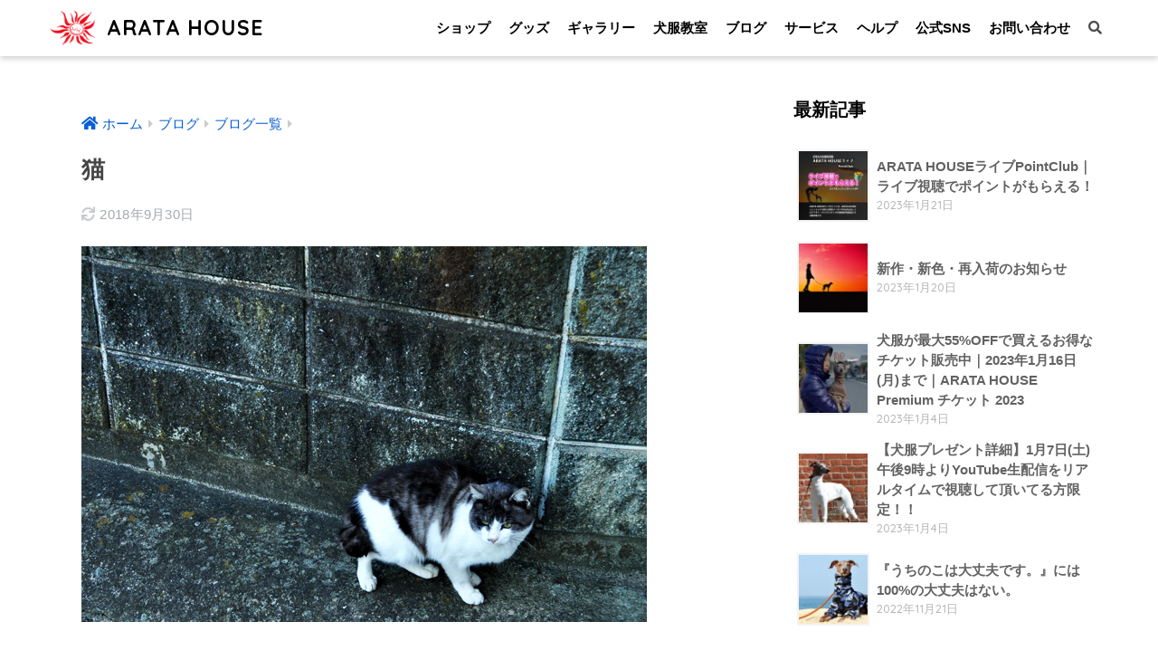

--- FILE ---
content_type: text/html; charset=UTF-8
request_url: https://aratahouse.com/11625/cat.html
body_size: 55452
content:
<!doctype html><html lang="ja"><head><meta charset="utf-8"><meta http-equiv="X-UA-Compatible" content="IE=edge"><meta name="HandheldFriendly" content="True"><meta name="MobileOptimized" content="320"><meta name="viewport" content="width=device-width, initial-scale=1, viewport-fit=cover"/><meta name="msapplication-TileColor" content="#065fd4"><meta name="theme-color" content="#065fd4"><link rel="pingback" href="https://aratahouse.com/wp/xmlrpc.php"><link media="all" href="https://aratahouse.com/wp/wp-content/cache/autoptimize/css/autoptimize_945ee081a29bd32f82495621cbef9cbe.css" rel="stylesheet"><title>猫 | ARATA HOUSE</title><meta name='robots' content='max-image-preview:large' /><link rel='dns-prefetch' href='//ajax.googleapis.com' /><link rel='dns-prefetch' href='//fonts.googleapis.com' /><link rel='dns-prefetch' href='//use.fontawesome.com' /><link rel='dns-prefetch' href='//s.w.org' /><link rel='dns-prefetch' href='//v0.wordpress.com' /><link rel='dns-prefetch' href='//jetpack.wordpress.com' /><link rel='dns-prefetch' href='//s0.wp.com' /><link rel='dns-prefetch' href='//public-api.wordpress.com' /><link rel='dns-prefetch' href='//0.gravatar.com' /><link rel='dns-prefetch' href='//1.gravatar.com' /><link rel='dns-prefetch' href='//2.gravatar.com' /><link rel='dns-prefetch' href='//i0.wp.com' /><link rel='dns-prefetch' href='//c0.wp.com' /><link rel="alternate" type="application/rss+xml" title="ARATA HOUSE &raquo; フィード" href="https://aratahouse.com/feed" /><link rel="alternate" type="application/rss+xml" title="ARATA HOUSE &raquo; コメントフィード" href="https://aratahouse.com/comments/feed" /> <script type="text/javascript">window._wpemojiSettings = {"baseUrl":"https:\/\/s.w.org\/images\/core\/emoji\/13.1.0\/72x72\/","ext":".png","svgUrl":"https:\/\/s.w.org\/images\/core\/emoji\/13.1.0\/svg\/","svgExt":".svg","source":{"concatemoji":"https:\/\/aratahouse.com\/wp\/wp-includes\/js\/wp-emoji-release.min.js?ver=5.9.12"}};
/*! This file is auto-generated */
!function(e,a,t){var n,r,o,i=a.createElement("canvas"),p=i.getContext&&i.getContext("2d");function s(e,t){var a=String.fromCharCode;p.clearRect(0,0,i.width,i.height),p.fillText(a.apply(this,e),0,0);e=i.toDataURL();return p.clearRect(0,0,i.width,i.height),p.fillText(a.apply(this,t),0,0),e===i.toDataURL()}function c(e){var t=a.createElement("script");t.src=e,t.defer=t.type="text/javascript",a.getElementsByTagName("head")[0].appendChild(t)}for(o=Array("flag","emoji"),t.supports={everything:!0,everythingExceptFlag:!0},r=0;r<o.length;r++)t.supports[o[r]]=function(e){if(!p||!p.fillText)return!1;switch(p.textBaseline="top",p.font="600 32px Arial",e){case"flag":return s([127987,65039,8205,9895,65039],[127987,65039,8203,9895,65039])?!1:!s([55356,56826,55356,56819],[55356,56826,8203,55356,56819])&&!s([55356,57332,56128,56423,56128,56418,56128,56421,56128,56430,56128,56423,56128,56447],[55356,57332,8203,56128,56423,8203,56128,56418,8203,56128,56421,8203,56128,56430,8203,56128,56423,8203,56128,56447]);case"emoji":return!s([10084,65039,8205,55357,56613],[10084,65039,8203,55357,56613])}return!1}(o[r]),t.supports.everything=t.supports.everything&&t.supports[o[r]],"flag"!==o[r]&&(t.supports.everythingExceptFlag=t.supports.everythingExceptFlag&&t.supports[o[r]]);t.supports.everythingExceptFlag=t.supports.everythingExceptFlag&&!t.supports.flag,t.DOMReady=!1,t.readyCallback=function(){t.DOMReady=!0},t.supports.everything||(n=function(){t.readyCallback()},a.addEventListener?(a.addEventListener("DOMContentLoaded",n,!1),e.addEventListener("load",n,!1)):(e.attachEvent("onload",n),a.attachEvent("onreadystatechange",function(){"complete"===a.readyState&&t.readyCallback()})),(n=t.source||{}).concatemoji?c(n.concatemoji):n.wpemoji&&n.twemoji&&(c(n.twemoji),c(n.wpemoji)))}(window,document,window._wpemojiSettings);</script> <link rel='stylesheet' id='sng-googlefonts-css'  href='https://fonts.googleapis.com/css?family=Quicksand%3A500%2C700&#038;display=swap' type='text/css' media='all' /><link rel='stylesheet' id='sng-fontawesome-css'  href='https://use.fontawesome.com/releases/v5.11.2/css/all.css' type='text/css' media='all' /><link rel='stylesheet' id='pz-linkcard-css-css'  href='//aratahouse.com/wp/wp-content/uploads/pz-linkcard/style/style.min.css' type='text/css' media='all' /><link rel='stylesheet' id='dashicons-css'  href='https://aratahouse.com/wp/wp-includes/css/dashicons.min.css?ver=5.9.12' type='text/css' media='all' /> <script type='text/javascript' src='https://ajax.googleapis.com/ajax/libs/jquery/3.5.1/jquery.min.js' id='jquery-js'></script> <link rel="https://api.w.org/" href="https://aratahouse.com/wp-json/" /><link rel="alternate" type="application/json" href="https://aratahouse.com/wp-json/wp/v2/posts/11625" /><link rel="EditURI" type="application/rsd+xml" title="RSD" href="https://aratahouse.com/wp/xmlrpc.php?rsd" /><link rel="canonical" href="https://aratahouse.com/11625/cat.html" /><link rel='shortlink' href='https://wp.me/s43syq-cat' /><link rel="alternate" type="application/json+oembed" href="https://aratahouse.com/wp-json/oembed/1.0/embed?url=https%3A%2F%2Faratahouse.com%2F11625%2Fcat.html" /><link rel="alternate" type="text/xml+oembed" href="https://aratahouse.com/wp-json/oembed/1.0/embed?url=https%3A%2F%2Faratahouse.com%2F11625%2Fcat.html&#038;format=xml" /><meta property="og:title" content="猫" /><meta property="og:description" content="&nbsp; この日のできごと。 &nbsp; 漁港にさしかかる手前で１匹の猫に出会った。 &nbsp; 淡路島の夕焼け空の下を散歩すると   時刻は午後16:00を少しまわったころ   前日までの雨が上がり、綺麗な夕焼 ... " /><meta property="og:type" content="article" /><meta property="og:url" content="https://aratahouse.com/11625/cat.html" /><meta property="og:image" content="https://i0.wp.com/aratahouse.com/wp/wp-content/uploads/2015/12/s1.jpg?fit=625%2C625&#038;ssl=1" /><meta name="thumbnail" content="https://i0.wp.com/aratahouse.com/wp/wp-content/uploads/2015/12/s1.jpg?fit=625%2C625&#038;ssl=1" /><meta property="og:site_name" content="ARATA HOUSE" /><meta name="twitter:card" content="summary_large_image" />  <script data-ad-client="ca-pub-5333736302810085" async src="https://pagead2.googlesyndication.com/pagead/js/adsbygoogle.js"></script> <script async src="https://www.googletagmanager.com/gtag/js?id=UA-45567407-1"></script> <script>window.dataLayer = window.dataLayer || [];
  function gtag(){dataLayer.push(arguments);}
  gtag('js', new Date());
  gtag('config', 'UA-45567407-1');</script> <script>document.documentElement.classList.add(
					'jetpack-lazy-images-js-enabled'
				);</script> <link rel="icon" href="https://i0.wp.com/aratahouse.com/wp/wp-content/uploads/2018/10/cropped-dc041afbf7abde49839cc23713368a98-1.png?fit=32%2C32&#038;ssl=1" sizes="32x32" /><link rel="icon" href="https://i0.wp.com/aratahouse.com/wp/wp-content/uploads/2018/10/cropped-dc041afbf7abde49839cc23713368a98-1.png?fit=192%2C192&#038;ssl=1" sizes="192x192" /><link rel="apple-touch-icon" href="https://i0.wp.com/aratahouse.com/wp/wp-content/uploads/2018/10/cropped-dc041afbf7abde49839cc23713368a98-1.png?fit=180%2C180&#038;ssl=1" /><meta name="msapplication-TileImage" content="https://i0.wp.com/aratahouse.com/wp/wp-content/uploads/2018/10/cropped-dc041afbf7abde49839cc23713368a98-1.png?fit=270%2C270&#038;ssl=1" /></head><body class="post-template-default single single-post postid-11625 single-format-standard custom-background fa5"> <svg xmlns="http://www.w3.org/2000/svg" viewBox="0 0 0 0" width="0" height="0" focusable="false" role="none" style="visibility: hidden; position: absolute; left: -9999px; overflow: hidden;" ><defs><filter id="wp-duotone-dark-grayscale"><feColorMatrix color-interpolation-filters="sRGB" type="matrix" values=" .299 .587 .114 0 0 .299 .587 .114 0 0 .299 .587 .114 0 0 .299 .587 .114 0 0 " /><feComponentTransfer color-interpolation-filters="sRGB" ><feFuncR type="table" tableValues="0 0.498039215686" /><feFuncG type="table" tableValues="0 0.498039215686" /><feFuncB type="table" tableValues="0 0.498039215686" /><feFuncA type="table" tableValues="1 1" /></feComponentTransfer><feComposite in2="SourceGraphic" operator="in" /></filter></defs></svg><svg xmlns="http://www.w3.org/2000/svg" viewBox="0 0 0 0" width="0" height="0" focusable="false" role="none" style="visibility: hidden; position: absolute; left: -9999px; overflow: hidden;" ><defs><filter id="wp-duotone-grayscale"><feColorMatrix color-interpolation-filters="sRGB" type="matrix" values=" .299 .587 .114 0 0 .299 .587 .114 0 0 .299 .587 .114 0 0 .299 .587 .114 0 0 " /><feComponentTransfer color-interpolation-filters="sRGB" ><feFuncR type="table" tableValues="0 1" /><feFuncG type="table" tableValues="0 1" /><feFuncB type="table" tableValues="0 1" /><feFuncA type="table" tableValues="1 1" /></feComponentTransfer><feComposite in2="SourceGraphic" operator="in" /></filter></defs></svg><svg xmlns="http://www.w3.org/2000/svg" viewBox="0 0 0 0" width="0" height="0" focusable="false" role="none" style="visibility: hidden; position: absolute; left: -9999px; overflow: hidden;" ><defs><filter id="wp-duotone-purple-yellow"><feColorMatrix color-interpolation-filters="sRGB" type="matrix" values=" .299 .587 .114 0 0 .299 .587 .114 0 0 .299 .587 .114 0 0 .299 .587 .114 0 0 " /><feComponentTransfer color-interpolation-filters="sRGB" ><feFuncR type="table" tableValues="0.549019607843 0.988235294118" /><feFuncG type="table" tableValues="0 1" /><feFuncB type="table" tableValues="0.717647058824 0.254901960784" /><feFuncA type="table" tableValues="1 1" /></feComponentTransfer><feComposite in2="SourceGraphic" operator="in" /></filter></defs></svg><svg xmlns="http://www.w3.org/2000/svg" viewBox="0 0 0 0" width="0" height="0" focusable="false" role="none" style="visibility: hidden; position: absolute; left: -9999px; overflow: hidden;" ><defs><filter id="wp-duotone-blue-red"><feColorMatrix color-interpolation-filters="sRGB" type="matrix" values=" .299 .587 .114 0 0 .299 .587 .114 0 0 .299 .587 .114 0 0 .299 .587 .114 0 0 " /><feComponentTransfer color-interpolation-filters="sRGB" ><feFuncR type="table" tableValues="0 1" /><feFuncG type="table" tableValues="0 0.278431372549" /><feFuncB type="table" tableValues="0.592156862745 0.278431372549" /><feFuncA type="table" tableValues="1 1" /></feComponentTransfer><feComposite in2="SourceGraphic" operator="in" /></filter></defs></svg><svg xmlns="http://www.w3.org/2000/svg" viewBox="0 0 0 0" width="0" height="0" focusable="false" role="none" style="visibility: hidden; position: absolute; left: -9999px; overflow: hidden;" ><defs><filter id="wp-duotone-midnight"><feColorMatrix color-interpolation-filters="sRGB" type="matrix" values=" .299 .587 .114 0 0 .299 .587 .114 0 0 .299 .587 .114 0 0 .299 .587 .114 0 0 " /><feComponentTransfer color-interpolation-filters="sRGB" ><feFuncR type="table" tableValues="0 0" /><feFuncG type="table" tableValues="0 0.647058823529" /><feFuncB type="table" tableValues="0 1" /><feFuncA type="table" tableValues="1 1" /></feComponentTransfer><feComposite in2="SourceGraphic" operator="in" /></filter></defs></svg><svg xmlns="http://www.w3.org/2000/svg" viewBox="0 0 0 0" width="0" height="0" focusable="false" role="none" style="visibility: hidden; position: absolute; left: -9999px; overflow: hidden;" ><defs><filter id="wp-duotone-magenta-yellow"><feColorMatrix color-interpolation-filters="sRGB" type="matrix" values=" .299 .587 .114 0 0 .299 .587 .114 0 0 .299 .587 .114 0 0 .299 .587 .114 0 0 " /><feComponentTransfer color-interpolation-filters="sRGB" ><feFuncR type="table" tableValues="0.780392156863 1" /><feFuncG type="table" tableValues="0 0.949019607843" /><feFuncB type="table" tableValues="0.352941176471 0.470588235294" /><feFuncA type="table" tableValues="1 1" /></feComponentTransfer><feComposite in2="SourceGraphic" operator="in" /></filter></defs></svg><svg xmlns="http://www.w3.org/2000/svg" viewBox="0 0 0 0" width="0" height="0" focusable="false" role="none" style="visibility: hidden; position: absolute; left: -9999px; overflow: hidden;" ><defs><filter id="wp-duotone-purple-green"><feColorMatrix color-interpolation-filters="sRGB" type="matrix" values=" .299 .587 .114 0 0 .299 .587 .114 0 0 .299 .587 .114 0 0 .299 .587 .114 0 0 " /><feComponentTransfer color-interpolation-filters="sRGB" ><feFuncR type="table" tableValues="0.650980392157 0.403921568627" /><feFuncG type="table" tableValues="0 1" /><feFuncB type="table" tableValues="0.447058823529 0.4" /><feFuncA type="table" tableValues="1 1" /></feComponentTransfer><feComposite in2="SourceGraphic" operator="in" /></filter></defs></svg><svg xmlns="http://www.w3.org/2000/svg" viewBox="0 0 0 0" width="0" height="0" focusable="false" role="none" style="visibility: hidden; position: absolute; left: -9999px; overflow: hidden;" ><defs><filter id="wp-duotone-blue-orange"><feColorMatrix color-interpolation-filters="sRGB" type="matrix" values=" .299 .587 .114 0 0 .299 .587 .114 0 0 .299 .587 .114 0 0 .299 .587 .114 0 0 " /><feComponentTransfer color-interpolation-filters="sRGB" ><feFuncR type="table" tableValues="0.0980392156863 1" /><feFuncG type="table" tableValues="0 0.662745098039" /><feFuncB type="table" tableValues="0.847058823529 0.419607843137" /><feFuncA type="table" tableValues="1 1" /></feComponentTransfer><feComposite in2="SourceGraphic" operator="in" /></filter></defs></svg> <script type="text/javascript" id="bbp-swap-no-js-body-class">document.body.className = document.body.className.replace( 'bbp-no-js', 'bbp-js' );</script> <div id="container"><header class="header"><div id="inner-header" class="wrap cf"><div id="logo" class="header-logo h1 dfont"> <a href="https://aratahouse.com" class="header-logo__link"> <img src="https://aratahouse.com/wp/wp-content/uploads/2018/10/dc041afbf7abde49839cc23713368a98.png" alt="ARATA HOUSE" width="512" height="512" class="header-logo__img"> ARATA HOUSE </a></div><div class="header-search"> <input type="checkbox" class="header-search__input" id="header-search-input" onclick="document.querySelector('.header-search__modal .searchform__input').focus()"> <label class="header-search__close" for="header-search-input"></label><div class="header-search__modal"><form role="search" method="get" class="searchform" action="https://aratahouse.com/"><div> <input type="search" class="searchform__input" name="s" value="" placeholder="検索" /> <button type="submit" class="searchform__submit" aria-label="検索"><i class="fas fa-search" aria-hidden="true"></i></button></div></form></div></div><nav class="desktop-nav clearfix"><ul id="menu-%e3%83%a1%e3%82%a4%e3%83%b3%e3%83%a1%e3%83%8b%e3%83%a5%e3%83%bc" class="menu"><li id="menu-item-19847" class="menu-item menu-item-type-custom menu-item-object-custom menu-item-19847"><a href="http://shopping.aratahouse.com/">ショップ</a></li><li id="menu-item-41145" class="menu-item menu-item-type-custom menu-item-object-custom menu-item-41145"><a target="_blank" rel="noopener" href="https://suzuri.jp/aratahouse">グッズ</a></li><li id="menu-item-32882" class="menu-item menu-item-type-post_type menu-item-object-page menu-item-32882"><a href="https://aratahouse.com/dog-gallery">ギャラリー</a></li><li id="menu-item-29736" class="menu-item menu-item-type-post_type menu-item-object-page menu-item-29736"><a href="https://aratahouse.com/dog-clothes-handmade-classroom-how-to-make-dog-clothes-aratahouse-sewing-machine">犬服教室</a></li><li id="menu-item-23354" class="menu-item menu-item-type-taxonomy menu-item-object-category current-post-ancestor menu-item-23354"><a href="https://aratahouse.com/category/blog">ブログ</a></li><li id="menu-item-23794" class="menu-item menu-item-type-post_type menu-item-object-page menu-item-23794"><a href="https://aratahouse.com/job-request">サービス</a></li><li id="menu-item-23248" class="menu-item menu-item-type-post_type menu-item-object-post menu-item-23248"><a href="https://aratahouse.com/5600/inufuku-guide.html">ヘルプ</a></li><li id="menu-item-40249" class="menu-item menu-item-type-post_type menu-item-object-page menu-item-40249"><a href="https://aratahouse.com/aratahouse-official-sns">公式SNS</a></li><li id="menu-item-34855" class="menu-item menu-item-type-post_type menu-item-object-post menu-item-34855"><a href="https://aratahouse.com/17198/contact-qa.html">お問い合わせ</a></li><li id="menu-item-23557" class="menu-item menu-item-type-custom menu-item-object-custom menu-item-23557"><a href="#sng_search"><label for="header-search-input"><i class="fa fa-search"></i></label></a></li></ul></nav></div></header><div id="content"><div id="inner-content" class="wrap cf"><main id="main" class="m-all t-2of3 d-5of7 cf"><article id="entry" class="cf post-11625 post type-post status-publish format-standard has-post-thumbnail category-blog-list tag-37 tag-39 tag-40 tag-155 tag-160 tag-223 tag-244 tag-247 tag-445 tag-672 tag-773 tag-851 tag-972 tag-976 tag-1027 tag-1075"><header class="article-header entry-header"><nav id="breadcrumb" class="breadcrumb"><ul itemscope itemtype="http://schema.org/BreadcrumbList"><li itemprop="itemListElement" itemscope itemtype="http://schema.org/ListItem"><a href="https://aratahouse.com" itemprop="item"><span itemprop="name">ホーム</span></a><meta itemprop="position" content="1" /></li><li itemprop="itemListElement" itemscope itemtype="http://schema.org/ListItem"><a href="https://aratahouse.com/category/blog" itemprop="item"><span itemprop="name">ブログ</span></a><meta itemprop="position" content="2" /></li><li itemprop="itemListElement" itemscope itemtype="http://schema.org/ListItem"><a href="https://aratahouse.com/category/blog/blog-list" itemprop="item"><span itemprop="name">ブログ一覧</span></a><meta itemprop="position" content="3" /></li></ul></nav><h1 class="entry-title single-title">猫</h1><div class="entry-meta vcard"> <time class="updated entry-time" datetime="2015-12-03T20:23:25+09:00">2018年9月30日</time></div></header><section class="entry-content cf"><p><img class="lazy alignnone size-full wp-image-11632" data-src="https://aratahouse.com/wp/wp-content/uploads/2015/12/013.jpg" alt="猫" width="625" height="415" /><noscript><img class="alignnone size-full wp-image-11632 jetpack-lazy-image" src="https://i0.wp.com/aratahouse.com/wp/wp-content/uploads/2015/12/013.jpg?resize=625%2C415&#038;ssl=1" alt="猫" width="625" height="415" data-recalc-dims="1" data-lazy-src="https://i0.wp.com/aratahouse.com/wp/wp-content/uploads/2015/12/013.jpg?resize=625%2C415&amp;is-pending-load=1#038;ssl=1" srcset="[data-uri]"><noscript><img data-lazy-fallback="1" class="alignnone size-full wp-image-11632" src="https://i0.wp.com/aratahouse.com/wp/wp-content/uploads/2015/12/013.jpg?resize=625%2C415&#038;ssl=1" alt="猫" width="625" height="415" data-recalc-dims="1"  /></noscript></noscript></p><p>&nbsp;</p><div id="ez-toc-container" class="ez-toc-v2_0_80 counter-hierarchy ez-toc-counter ez-toc-transparent ez-toc-container-direction"><div class="ez-toc-title-container"><p class="ez-toc-title" style="cursor:inherit">目次</p> <span class="ez-toc-title-toggle"></span></div><nav><ul class='ez-toc-list ez-toc-list-level-1 ' ><li class='ez-toc-page-1 ez-toc-heading-level-2'><a class="ez-toc-link ez-toc-heading-1" href="#%E3%81%93%E3%81%AE%E6%97%A5%E3%81%AE%E3%81%A7%E3%81%8D%E3%81%94%E3%81%A8%E3%80%82" >この日のできごと。</a></li><li class='ez-toc-page-1 ez-toc-heading-level-2'><a class="ez-toc-link ez-toc-heading-2" href="#%E6%B7%A1%E8%B7%AF%E5%B3%B6%E3%81%AE%E5%A4%95%E7%84%BC%E3%81%91%E7%A9%BA%E3%81%AE%E4%B8%8B%E3%82%92%E6%95%A3%E6%AD%A9%E3%81%99%E3%82%8B%E3%81%A8" >淡路島の夕焼け空の下を散歩すると</a></li><li class='ez-toc-page-1 ez-toc-heading-level-2'><a class="ez-toc-link ez-toc-heading-3" href="#%E6%B7%A1%E8%B7%AF%E5%B3%B6%E3%81%AE%E7%94%BA%E3%82%92%E6%95%A3%E6%AD%A9%E4%B8%AD%E3%80%81%E4%BD%95%E3%82%84%E3%82%89%E4%B8%8D%E7%A9%8F%E3%81%AA%E6%B0%97%E9%85%8D%E3%82%92%E6%84%9F%E3%81%98%E3%81%9F%E3%81%AE%E3%81%A7%E6%8C%AF%E3%82%8A%E8%BF%94%E3%81%A3%E3%81%A6%E3%81%BF%E3%82%8B%E3%81%A8%EF%BC%81%EF%BC%81" >淡路島の町を散歩中、何やら不穏な気配を感じたので振り返ってみると！！</a></li></ul></nav></div><h2><span class="ez-toc-section" id="%E3%81%93%E3%81%AE%E6%97%A5%E3%81%AE%E3%81%A7%E3%81%8D%E3%81%94%E3%81%A8%E3%80%82"></span>この日のできごと。<span class="ez-toc-section-end"></span></h2><p>&nbsp;</p><p>漁港にさしかかる手前で１匹の猫に出会った。</p><p>&nbsp;</p><h2 class="entry-title"><span class="ez-toc-section" id="%E6%B7%A1%E8%B7%AF%E5%B3%B6%E3%81%AE%E5%A4%95%E7%84%BC%E3%81%91%E7%A9%BA%E3%81%AE%E4%B8%8B%E3%82%92%E6%95%A3%E6%AD%A9%E3%81%99%E3%82%8B%E3%81%A8"></span><a href="https://aratahouse.com/11557/awajishima-sunset-walk.html" rel="bookmark">淡路島の夕焼け空の下を散歩すると</a><span class="ez-toc-section-end"></span></h2><div class="entry-summary"><a href="https://aratahouse.com/11557/awajishima-sunset-walk.html"><img loading="lazy" class="lazy alignleft tfe wp-post-image" data-src="https://aratahouse.com/wp/wp-content/uploads/2015/12/20151130-B-300x300.jpg" alt="淡路島の夕焼け空の下を散歩すると" width="150" height="150" /><noscript><img class="alignleft tfe wp-post-image jetpack-lazy-image" src="https://i0.wp.com/aratahouse.com/wp/wp-content/uploads/2015/12/20151130-B.jpg?resize=150%2C150&#038;ssl=1" alt="淡路島の夕焼け空の下を散歩すると" width="150" height="150" data-recalc-dims="1" data-lazy-src="https://i0.wp.com/aratahouse.com/wp/wp-content/uploads/2015/12/20151130-B.jpg?resize=150%2C150&amp;is-pending-load=1#038;ssl=1" srcset="[data-uri]"><noscript><img data-lazy-fallback="1" loading="lazy" class="alignleft tfe wp-post-image" src="https://i0.wp.com/aratahouse.com/wp/wp-content/uploads/2015/12/20151130-B.jpg?resize=150%2C150&#038;ssl=1" alt="淡路島の夕焼け空の下を散歩すると" width="150" height="150" data-recalc-dims="1"  /></noscript></noscript></a></p><p>  時刻は午後16:00を少しまわったころ   前日までの雨が上がり、綺麗な夕焼けが見れそうな予感。防波堤を歩き、砂浜をめざす。     夕暮れの中   海鳥が羽を休めて ・・・ <a class="more" href="https://aratahouse.com/11557/awajishima-sunset-walk.html">[続きを読む]</a></p></div><p>&nbsp;</p><p>&nbsp;</p><p>&nbsp;</p><p>&nbsp;</p><p><img loading="lazy" class="lazy alignnone size-full wp-image-11631" data-src="https://aratahouse.com/wp/wp-content/uploads/2015/12/022.jpg" alt="猫" width="625" height="415" /><noscript><img class="alignnone size-full wp-image-11631 jetpack-lazy-image" src="https://i0.wp.com/aratahouse.com/wp/wp-content/uploads/2015/12/022.jpg?resize=625%2C415&#038;ssl=1" alt="猫" width="625" height="415" data-recalc-dims="1" data-lazy-src="https://i0.wp.com/aratahouse.com/wp/wp-content/uploads/2015/12/022.jpg?resize=625%2C415&amp;is-pending-load=1#038;ssl=1" srcset="[data-uri]"><noscript><img data-lazy-fallback="1" loading="lazy" class="alignnone size-full wp-image-11631" src="https://i0.wp.com/aratahouse.com/wp/wp-content/uploads/2015/12/022.jpg?resize=625%2C415&#038;ssl=1" alt="猫" width="625" height="415" data-recalc-dims="1"  /></noscript></noscript></p><p>&nbsp;</p><p>怯えてるのかとおもいきや。</p><p>&nbsp;</p><p><img loading="lazy" class="lazy alignnone size-full wp-image-11630" data-src="https://aratahouse.com/wp/wp-content/uploads/2015/12/033.jpg" alt="猫" width="625" height="415" /><noscript><img class="alignnone size-full wp-image-11630 jetpack-lazy-image" src="https://i0.wp.com/aratahouse.com/wp/wp-content/uploads/2015/12/033.jpg?resize=625%2C415&#038;ssl=1" alt="猫" width="625" height="415" data-recalc-dims="1" data-lazy-src="https://i0.wp.com/aratahouse.com/wp/wp-content/uploads/2015/12/033.jpg?resize=625%2C415&amp;is-pending-load=1#038;ssl=1" srcset="[data-uri]"><noscript><img data-lazy-fallback="1" loading="lazy" class="alignnone size-full wp-image-11630" src="https://i0.wp.com/aratahouse.com/wp/wp-content/uploads/2015/12/033.jpg?resize=625%2C415&#038;ssl=1" alt="猫" width="625" height="415" data-recalc-dims="1"  /></noscript></noscript></p><p>&nbsp;</p><p>近づいてくる、猫。</p><p>&nbsp;</p><p><img loading="lazy" class="lazy alignnone size-full wp-image-11629" data-src="https://aratahouse.com/wp/wp-content/uploads/2015/12/042.jpg" alt="猫" width="625" height="415" /><noscript><img class="alignnone size-full wp-image-11629 jetpack-lazy-image" src="https://i0.wp.com/aratahouse.com/wp/wp-content/uploads/2015/12/042.jpg?resize=625%2C415&#038;ssl=1" alt="猫" width="625" height="415" data-recalc-dims="1" data-lazy-src="https://i0.wp.com/aratahouse.com/wp/wp-content/uploads/2015/12/042.jpg?resize=625%2C415&amp;is-pending-load=1#038;ssl=1" srcset="[data-uri]"><noscript><img data-lazy-fallback="1" loading="lazy" class="alignnone size-full wp-image-11629" src="https://i0.wp.com/aratahouse.com/wp/wp-content/uploads/2015/12/042.jpg?resize=625%2C415&#038;ssl=1" alt="猫" width="625" height="415" data-recalc-dims="1"  /></noscript></noscript></p><p>&nbsp;</p><p>この距離15cm。。。</p><p>&nbsp;</p><p><img loading="lazy" class="lazy alignnone size-full wp-image-11628" data-src="https://aratahouse.com/wp/wp-content/uploads/2015/12/051.jpg" alt="猫" width="625" height="415" /><noscript><img class="alignnone size-full wp-image-11628 jetpack-lazy-image" src="https://i0.wp.com/aratahouse.com/wp/wp-content/uploads/2015/12/051.jpg?resize=625%2C415&#038;ssl=1" alt="猫" width="625" height="415" data-recalc-dims="1" data-lazy-src="https://i0.wp.com/aratahouse.com/wp/wp-content/uploads/2015/12/051.jpg?resize=625%2C415&amp;is-pending-load=1#038;ssl=1" srcset="[data-uri]"><noscript><img data-lazy-fallback="1" loading="lazy" class="alignnone size-full wp-image-11628" src="https://i0.wp.com/aratahouse.com/wp/wp-content/uploads/2015/12/051.jpg?resize=625%2C415&#038;ssl=1" alt="猫" width="625" height="415" data-recalc-dims="1"  /></noscript></noscript></p><p>&nbsp;</p><p>なんか言ってる。</p><p>&nbsp;</p><p><img loading="lazy" class="lazy alignnone size-full wp-image-11627" data-src="https://aratahouse.com/wp/wp-content/uploads/2015/12/061.jpg" alt="猫" width="625" height="415" /><noscript><img class="alignnone size-full wp-image-11627 jetpack-lazy-image" src="https://i0.wp.com/aratahouse.com/wp/wp-content/uploads/2015/12/061.jpg?resize=625%2C415&#038;ssl=1" alt="猫" width="625" height="415" data-recalc-dims="1" data-lazy-src="https://i0.wp.com/aratahouse.com/wp/wp-content/uploads/2015/12/061.jpg?resize=625%2C415&amp;is-pending-load=1#038;ssl=1" srcset="[data-uri]"><noscript><img data-lazy-fallback="1" loading="lazy" class="alignnone size-full wp-image-11627" src="https://i0.wp.com/aratahouse.com/wp/wp-content/uploads/2015/12/061.jpg?resize=625%2C415&#038;ssl=1" alt="猫" width="625" height="415" data-recalc-dims="1"  /></noscript></noscript></p><p>&nbsp;</p><p>淡路島の漁港で暮らす猫。うん！ぶさいくだね。</p><p>&nbsp;</p><p>そう言えば、この時の猫かな？ちょっと違うかな？</p><p>&nbsp;</p><h2 class="entry-title"><span class="ez-toc-section" id="%E6%B7%A1%E8%B7%AF%E5%B3%B6%E3%81%AE%E7%94%BA%E3%82%92%E6%95%A3%E6%AD%A9%E4%B8%AD%E3%80%81%E4%BD%95%E3%82%84%E3%82%89%E4%B8%8D%E7%A9%8F%E3%81%AA%E6%B0%97%E9%85%8D%E3%82%92%E6%84%9F%E3%81%98%E3%81%9F%E3%81%AE%E3%81%A7%E6%8C%AF%E3%82%8A%E8%BF%94%E3%81%A3%E3%81%A6%E3%81%BF%E3%82%8B%E3%81%A8%EF%BC%81%EF%BC%81"></span><a href="https://aratahouse.com/7792/awajishima-town-walk.html" rel="bookmark">淡路島の町を散歩中、何やら不穏な気配を感じたので振り返ってみると！！</a><span class="ez-toc-section-end"></span></h2><div class="entry-summary"><a href="https://aratahouse.com/7792/awajishima-town-walk.html"><img loading="lazy" class="lazy alignleft tfe wp-post-image" data-src="https://aratahouse.com/wp/wp-content/uploads/2015/02/s-300x300.jpg" alt="淡路島の町を散歩中、何やら不穏な気配を感じたので振り返ってみると！！" width="150" height="150" /><noscript><img class="alignleft tfe wp-post-image jetpack-lazy-image" src="https://i0.wp.com/aratahouse.com/wp/wp-content/uploads/2015/02/s.jpg?resize=150%2C150&#038;ssl=1" alt="淡路島の町を散歩中、何やら不穏な気配を感じたので振り返ってみると！！" width="150" height="150" data-recalc-dims="1" data-lazy-src="https://i0.wp.com/aratahouse.com/wp/wp-content/uploads/2015/02/s.jpg?resize=150%2C150&amp;is-pending-load=1#038;ssl=1" srcset="[data-uri]"><noscript><img data-lazy-fallback="1" loading="lazy" class="alignleft tfe wp-post-image" src="https://i0.wp.com/aratahouse.com/wp/wp-content/uploads/2015/02/s.jpg?resize=150%2C150&#038;ssl=1" alt="淡路島の町を散歩中、何やら不穏な気配を感じたので振り返ってみると！！" width="150" height="150" data-recalc-dims="1"  /></noscript></noscript></a></p><p>  いつものように、近所を散歩。   カモメは海から山に向かって川を気持ち良さそうに飛び。     その川沿いをイタグレＢ！は歩く。俺も歩く、よっちゃんも歩く。   好き ・・・ <a class="more" href="https://aratahouse.com/7792/awajishima-town-walk.html">[続きを読む]</a></p></div><p>&nbsp;</p><p>&nbsp;</p><p>&nbsp;</p></section><div id="entry-footer-wrapper"></div><div id="comments"></div><script type="application/ld+json">{"@context":"http://schema.org","@type":"Article","mainEntityOfPage":"https://aratahouse.com/11625/cat.html","headline":"猫","image":{"@type":"ImageObject","url":"https://i0.wp.com/aratahouse.com/wp/wp-content/uploads/2015/12/s1.jpg?fit=625%2C625&ssl=1","width":625,"height":625},"datePublished":"2015-12-03T20:23:25+0900","dateModified":"2018-09-30T16:52:35+0900","author":{"@type":"Person","name":"ARATA HOUSE","url":"http://aratahouse.com/"},"publisher":{"@type":"Organization","name":"ARATA HOUSE","logo":{"@type":"ImageObject","url":"http://aratahouse.com/wp/wp-content/uploads/2018/10/dc041afbf7abde49839cc23713368a98.png"}},"description":"&nbsp; この日のできごと。 &nbsp; 漁港にさしかかる手前で１匹の猫に出会った。 &nbsp; 淡路島の夕焼け空の下を散歩すると   時刻は午後16:00を少しまわったころ   前日までの雨が上がり、綺麗な夕焼 ... "}</script> </article></main><div id="sidebar1" class="sidebar m-all t-1of3 d-2of7 last-col cf" role="complementary"><aside class="insidesp"><div id="notfix" class="normal-sidebar"><div id="recent-posts-3" class="widget widget_recent_entries"><h4 class="widgettitle dfont has-fa-before">最新記事</h4><ul class="my-widget"><li> <a href="https://aratahouse.com/39927/arata-house-live-pointclub.html"><figure class="my-widget__img"> <img width="160" height="160" src="https://i0.wp.com/aratahouse.com/wp/wp-content/uploads/2023/01/362967e84f44a5e524c5e7b5d72c9621.jpg?resize=160%2C160&#038;ssl=1" alt="ARATA HOUSEライブPointClub｜ライブ視聴でポイントがもらえる！" loading="lazy"></figure><div class="my-widget__text">ARATA HOUSEライブPointClub｜ライブ視聴でポイントがもらえる！ <span class="post-date dfont">2023年1月21日</span></div> </a></li><li> <a href="https://aratahouse.com/39842/notice-of-new-arrivals-new-colors-and-restocking.html"><figure class="my-widget__img"> <img width="160" height="160" src="https://i0.wp.com/aratahouse.com/wp/wp-content/uploads/2023/01/274093929_251345917155396_3170030060114127059_n.jpg?resize=160%2C160&#038;ssl=1" alt="新作・新色・再入荷のお知らせ" loading="lazy"></figure><div class="my-widget__text">新作・新色・再入荷のお知らせ <span class="post-date dfont">2023年1月20日</span></div> </a></li><li> <a href="https://aratahouse.com/39429/arata-house-premium-ticket-2023.html"><figure class="my-widget__img"> <img width="160" height="160" src="https://i0.wp.com/aratahouse.com/wp/wp-content/uploads/2023/01/ARATA-HOUSE-Thanks-Ticket-2023-2.jpg?resize=160%2C160&#038;ssl=1" alt="犬服が最大55%OFFで買えるお得なチケット販売中｜2023年1月16日(月)まで｜ARATA HOUSE Premium チケット 2023" loading="lazy"></figure><div class="my-widget__text">犬服が最大55%OFFで買えるお得なチケット販売中｜2023年1月16日(月)まで｜ARATA HOUSE Premium チケット 2023 <span class="post-date dfont">2023年1月4日</span></div> </a></li><li> <a href="https://aratahouse.com/39408/dog-clothes-gift-details.html"><figure class="my-widget__img"> <img width="160" height="160" src="https://i0.wp.com/aratahouse.com/wp/wp-content/uploads/2019/11/ah0204-03.jpg?resize=160%2C160&#038;ssl=1" alt="【犬服プレゼント詳細】1月7日(土)午後9時よりYouTube生配信をリアルタイムで視聴して頂いてる方限定！！" loading="lazy"></figure><div class="my-widget__text">【犬服プレゼント詳細】1月7日(土)午後9時よりYouTube生配信をリアルタイムで視聴して頂いてる方限定！！ <span class="post-date dfont">2023年1月4日</span></div> </a></li><li> <a href="https://aratahouse.com/37745/mine-is-fine.html"><figure class="my-widget__img"> <img width="160" height="160" src="https://i0.wp.com/aratahouse.com/wp/wp-content/uploads/2022/11/ah0101-m.jpg?resize=160%2C160&#038;ssl=1" alt="『うちのこは大丈夫です。』には100%の大丈夫はない。" loading="lazy"></figure><div class="my-widget__text">『うちのこは大丈夫です。』には100%の大丈夫はない。 <span class="post-date dfont">2022年11月21日</span></div> </a></li></ul></div><div class="widget my_popular_posts"><h4 class="widgettitle dfont has-fa-before">人気記事</h4><ul class="my-widget show_num"><li> <span class="rank dfont accent-bc">1</span> <a href="https://aratahouse.com/2343/dog-hug.html"><figure class="my-widget__img"> <img width="160" height="160" src="https://i0.wp.com/aratahouse.com/wp/wp-content/uploads/2014/02/3093ce3dd169ce911f9d74861424338f-e1538571787134.jpg?resize=160%2C160&ssl=1" alt="犬の正しい抱き方を学ぶ：小型犬・中型犬・大型犬に合った抱き方は？" loading="lazy"></figure><div class="my-widget__text"> 犬の正しい抱き方を学ぶ：小型犬・中型犬・大型犬に合った抱き方は？</div> </a></li><li> <span class="rank dfont accent-bc">2</span> <a href="https://aratahouse.com/11665/crate-cover.html"><figure class="my-widget__img"> <img width="160" height="160" src="https://i0.wp.com/aratahouse.com/wp/wp-content/uploads/2015/12/4bcf2b1cbd5d566659c2a90b28a232bd.jpg?resize=160%2C160&ssl=1" alt="【保温・保湿効果抜群！冬も快適な犬の寝床の作り方】クレートカバーの使い方｜クレートカバーの通販" loading="lazy"></figure><div class="my-widget__text"> 【保温・保湿効果抜群！冬も快適な犬の寝床の作り方】クレートカバーの使い方｜クレートカバーの通販</div> </a></li><li> <span class="rank dfont accent-bc">3</span> <a href="https://aratahouse.com/2268/itagure-weight-change-record.html"><figure class="my-widget__img"> <img width="160" height="160" src="https://i0.wp.com/aratahouse.com/wp/wp-content/uploads/2017/06/20170620-02.jpg?resize=160%2C160&ssl=1" alt="イタグレ体重推移記録｜理想的な犬の体重は骨格をみて決めよう" loading="lazy"></figure><div class="my-widget__text"> イタグレ体重推移記録｜理想的な犬の体重は骨格をみて決めよう</div> </a></li><li> <span class="rank dfont accent-bc">4</span> <a href="https://aratahouse.com/6590/blood-from-the-ear-of-itagure.html"><figure class="my-widget__img"> <img width="160" height="160" src="https://i0.wp.com/aratahouse.com/wp/wp-content/uploads/2014/10/020.jpg?resize=160%2C160&ssl=1" alt="犬耳から血が飛び散る！血管炎・寒冷凝集素症・耳介辺縁血管炎とは？" loading="lazy"></figure><div class="my-widget__text"> 犬耳から血が飛び散る！血管炎・寒冷凝集素症・耳介辺縁血管炎とは？</div> </a></li><li> <span class="rank dfont accent-bc">5</span> <a href="https://aratahouse.com/10630/awajishima-sunset-3.html"><figure class="my-widget__img"> <img width="160" height="160" src="https://i0.wp.com/aratahouse.com/wp/wp-content/uploads/2015/10/002.jpg?resize=160%2C160&ssl=1" alt="【淡路島サンセット】綺麗な夕焼けを見るなら1時間前からスタンバイしましょう" loading="lazy"></figure><div class="my-widget__text"> 【淡路島サンセット】綺麗な夕焼けを見るなら1時間前からスタンバイしましょう</div> </a></li></ul></div><div id="nav_menu-7" class="widget widget_nav_menu"><h4 class="widgettitle dfont has-fa-before">メニュー</h4><div class="menu-%e3%82%b5%e3%82%a4%e3%83%89%e3%83%90%e3%83%bc%ef%bc%9a%e3%82%ab%e3%83%86%e3%82%b4%e3%83%aa%e8%a1%a8%e7%a4%ba-container"><ul id="menu-%e3%82%b5%e3%82%a4%e3%83%89%e3%83%90%e3%83%bc%ef%bc%9a%e3%82%ab%e3%83%86%e3%82%b4%e3%83%aa%e8%a1%a8%e7%a4%ba" class="menu"><li id="menu-item-34852" class="menu-item menu-item-type-custom menu-item-object-custom menu-item-34852"><a href="https://shopping.aratahouse.com/"><i class="fa fa-chevron-right"></i> ショップ</a></li><li id="menu-item-34853" class="menu-item menu-item-type-post_type menu-item-object-page menu-item-34853"><a href="https://aratahouse.com/dog-gallery"><i class="fa fa-chevron-right"></i> ギャラリー</a></li><li id="menu-item-30680" class="menu-item menu-item-type-post_type menu-item-object-page menu-item-30680"><a href="https://aratahouse.com/dog-clothes-handmade-classroom-how-to-make-dog-clothes-aratahouse-sewing-machine"><i class="fa fa-chevron-right"></i> 犬服教室</a></li><li id="menu-item-23353" class="menu-item menu-item-type-taxonomy menu-item-object-category current-post-ancestor menu-item-23353"><a href="https://aratahouse.com/category/blog"><i class="fa fa-chevron-right"></i> ブログ</a></li><li id="menu-item-22087" class="menu-item menu-item-type-post_type menu-item-object-page menu-item-22087"><a href="https://aratahouse.com/job-request"><i class="fa fa-chevron-right"></i> サービス</a></li><li id="menu-item-34854" class="menu-item menu-item-type-post_type menu-item-object-post menu-item-34854"><a href="https://aratahouse.com/5600/inufuku-guide.html"><i class="fa fa-chevron-right"></i> ヘルプ</a></li><li id="menu-item-28813" class="menu-item menu-item-type-post_type menu-item-object-post menu-item-28813"><a href="https://aratahouse.com/17198/contact-qa.html"><i class="fa fa-chevron-right"></i> お問い合わせ</a></li></ul></div></div><div id="archives-2" class="widget widget_archive"><h4 class="widgettitle dfont has-fa-before">過去の投稿</h4> <label class="screen-reader-text" for="archives-dropdown-2">過去の投稿</label> <select id="archives-dropdown-2" name="archive-dropdown"><option value="">月を選択</option><option value='https://aratahouse.com/date/2023/01'> 2023年1月 &nbsp;(4)</option><option value='https://aratahouse.com/date/2022/11'> 2022年11月 &nbsp;(3)</option><option value='https://aratahouse.com/date/2022/10'> 2022年10月 &nbsp;(7)</option><option value='https://aratahouse.com/date/2022/03'> 2022年3月 &nbsp;(2)</option><option value='https://aratahouse.com/date/2022/02'> 2022年2月 &nbsp;(2)</option><option value='https://aratahouse.com/date/2022/01'> 2022年1月 &nbsp;(22)</option><option value='https://aratahouse.com/date/2021/11'> 2021年11月 &nbsp;(1)</option><option value='https://aratahouse.com/date/2021/10'> 2021年10月 &nbsp;(2)</option><option value='https://aratahouse.com/date/2021/09'> 2021年9月 &nbsp;(25)</option><option value='https://aratahouse.com/date/2021/08'> 2021年8月 &nbsp;(35)</option><option value='https://aratahouse.com/date/2021/03'> 2021年3月 &nbsp;(9)</option><option value='https://aratahouse.com/date/2021/02'> 2021年2月 &nbsp;(3)</option><option value='https://aratahouse.com/date/2020/12'> 2020年12月 &nbsp;(1)</option><option value='https://aratahouse.com/date/2020/11'> 2020年11月 &nbsp;(3)</option><option value='https://aratahouse.com/date/2020/10'> 2020年10月 &nbsp;(2)</option><option value='https://aratahouse.com/date/2020/09'> 2020年9月 &nbsp;(3)</option><option value='https://aratahouse.com/date/2020/08'> 2020年8月 &nbsp;(7)</option><option value='https://aratahouse.com/date/2020/05'> 2020年5月 &nbsp;(4)</option><option value='https://aratahouse.com/date/2020/03'> 2020年3月 &nbsp;(1)</option><option value='https://aratahouse.com/date/2020/02'> 2020年2月 &nbsp;(5)</option><option value='https://aratahouse.com/date/2020/01'> 2020年1月 &nbsp;(4)</option><option value='https://aratahouse.com/date/2019/12'> 2019年12月 &nbsp;(15)</option><option value='https://aratahouse.com/date/2019/11'> 2019年11月 &nbsp;(15)</option><option value='https://aratahouse.com/date/2019/10'> 2019年10月 &nbsp;(20)</option><option value='https://aratahouse.com/date/2019/09'> 2019年9月 &nbsp;(15)</option><option value='https://aratahouse.com/date/2019/08'> 2019年8月 &nbsp;(31)</option><option value='https://aratahouse.com/date/2019/06'> 2019年6月 &nbsp;(8)</option><option value='https://aratahouse.com/date/2019/05'> 2019年5月 &nbsp;(6)</option><option value='https://aratahouse.com/date/2019/04'> 2019年4月 &nbsp;(27)</option><option value='https://aratahouse.com/date/2019/03'> 2019年3月 &nbsp;(7)</option><option value='https://aratahouse.com/date/2019/02'> 2019年2月 &nbsp;(8)</option><option value='https://aratahouse.com/date/2019/01'> 2019年1月 &nbsp;(24)</option><option value='https://aratahouse.com/date/2018/12'> 2018年12月 &nbsp;(7)</option><option value='https://aratahouse.com/date/2018/11'> 2018年11月 &nbsp;(8)</option><option value='https://aratahouse.com/date/2018/10'> 2018年10月 &nbsp;(12)</option><option value='https://aratahouse.com/date/2018/09'> 2018年9月 &nbsp;(13)</option><option value='https://aratahouse.com/date/2018/08'> 2018年8月 &nbsp;(18)</option><option value='https://aratahouse.com/date/2018/07'> 2018年7月 &nbsp;(35)</option><option value='https://aratahouse.com/date/2018/06'> 2018年6月 &nbsp;(18)</option><option value='https://aratahouse.com/date/2018/05'> 2018年5月 &nbsp;(13)</option><option value='https://aratahouse.com/date/2018/04'> 2018年4月 &nbsp;(20)</option><option value='https://aratahouse.com/date/2018/03'> 2018年3月 &nbsp;(12)</option><option value='https://aratahouse.com/date/2018/02'> 2018年2月 &nbsp;(3)</option><option value='https://aratahouse.com/date/2018/01'> 2018年1月 &nbsp;(7)</option><option value='https://aratahouse.com/date/2017/12'> 2017年12月 &nbsp;(21)</option><option value='https://aratahouse.com/date/2017/11'> 2017年11月 &nbsp;(21)</option><option value='https://aratahouse.com/date/2017/10'> 2017年10月 &nbsp;(14)</option><option value='https://aratahouse.com/date/2017/09'> 2017年9月 &nbsp;(18)</option><option value='https://aratahouse.com/date/2017/08'> 2017年8月 &nbsp;(22)</option><option value='https://aratahouse.com/date/2017/07'> 2017年7月 &nbsp;(23)</option><option value='https://aratahouse.com/date/2017/06'> 2017年6月 &nbsp;(21)</option><option value='https://aratahouse.com/date/2017/05'> 2017年5月 &nbsp;(33)</option><option value='https://aratahouse.com/date/2017/04'> 2017年4月 &nbsp;(18)</option><option value='https://aratahouse.com/date/2017/03'> 2017年3月 &nbsp;(29)</option><option value='https://aratahouse.com/date/2017/02'> 2017年2月 &nbsp;(12)</option><option value='https://aratahouse.com/date/2017/01'> 2017年1月 &nbsp;(6)</option><option value='https://aratahouse.com/date/2016/12'> 2016年12月 &nbsp;(12)</option><option value='https://aratahouse.com/date/2016/11'> 2016年11月 &nbsp;(24)</option><option value='https://aratahouse.com/date/2016/10'> 2016年10月 &nbsp;(7)</option><option value='https://aratahouse.com/date/2016/09'> 2016年9月 &nbsp;(13)</option><option value='https://aratahouse.com/date/2016/08'> 2016年8月 &nbsp;(17)</option><option value='https://aratahouse.com/date/2016/07'> 2016年7月 &nbsp;(14)</option><option value='https://aratahouse.com/date/2016/06'> 2016年6月 &nbsp;(23)</option><option value='https://aratahouse.com/date/2016/05'> 2016年5月 &nbsp;(7)</option><option value='https://aratahouse.com/date/2016/04'> 2016年4月 &nbsp;(25)</option><option value='https://aratahouse.com/date/2016/03'> 2016年3月 &nbsp;(34)</option><option value='https://aratahouse.com/date/2016/02'> 2016年2月 &nbsp;(23)</option><option value='https://aratahouse.com/date/2016/01'> 2016年1月 &nbsp;(23)</option><option value='https://aratahouse.com/date/2015/12'> 2015年12月 &nbsp;(20)</option><option value='https://aratahouse.com/date/2015/11'> 2015年11月 &nbsp;(24)</option><option value='https://aratahouse.com/date/2015/10'> 2015年10月 &nbsp;(11)</option><option value='https://aratahouse.com/date/2015/09'> 2015年9月 &nbsp;(20)</option><option value='https://aratahouse.com/date/2015/08'> 2015年8月 &nbsp;(22)</option><option value='https://aratahouse.com/date/2015/07'> 2015年7月 &nbsp;(19)</option><option value='https://aratahouse.com/date/2015/06'> 2015年6月 &nbsp;(29)</option><option value='https://aratahouse.com/date/2015/05'> 2015年5月 &nbsp;(14)</option><option value='https://aratahouse.com/date/2015/04'> 2015年4月 &nbsp;(12)</option><option value='https://aratahouse.com/date/2015/03'> 2015年3月 &nbsp;(21)</option><option value='https://aratahouse.com/date/2015/02'> 2015年2月 &nbsp;(22)</option><option value='https://aratahouse.com/date/2015/01'> 2015年1月 &nbsp;(17)</option><option value='https://aratahouse.com/date/2014/12'> 2014年12月 &nbsp;(14)</option><option value='https://aratahouse.com/date/2014/11'> 2014年11月 &nbsp;(20)</option><option value='https://aratahouse.com/date/2014/10'> 2014年10月 &nbsp;(19)</option><option value='https://aratahouse.com/date/2014/09'> 2014年9月 &nbsp;(14)</option><option value='https://aratahouse.com/date/2014/08'> 2014年8月 &nbsp;(21)</option><option value='https://aratahouse.com/date/2014/07'> 2014年7月 &nbsp;(29)</option><option value='https://aratahouse.com/date/2014/06'> 2014年6月 &nbsp;(29)</option><option value='https://aratahouse.com/date/2014/05'> 2014年5月 &nbsp;(39)</option><option value='https://aratahouse.com/date/2014/04'> 2014年4月 &nbsp;(59)</option><option value='https://aratahouse.com/date/2014/03'> 2014年3月 &nbsp;(67)</option><option value='https://aratahouse.com/date/2014/02'> 2014年2月 &nbsp;(46)</option><option value='https://aratahouse.com/date/2014/01'> 2014年1月 &nbsp;(45)</option><option value='https://aratahouse.com/date/2013/12'> 2013年12月 &nbsp;(29)</option><option value='https://aratahouse.com/date/2013/11'> 2013年11月 &nbsp;(28)</option><option value='https://aratahouse.com/date/2013/10'> 2013年10月 &nbsp;(2)</option><option value='https://aratahouse.com/date/2013/08'> 2013年8月 &nbsp;(1)</option><option value='https://aratahouse.com/date/2013/07'> 2013年7月 &nbsp;(16)</option><option value='https://aratahouse.com/date/2013/06'> 2013年6月 &nbsp;(11)</option><option value='https://aratahouse.com/date/2013/05'> 2013年5月 &nbsp;(11)</option><option value='https://aratahouse.com/date/2013/04'> 2013年4月 &nbsp;(13)</option><option value='https://aratahouse.com/date/2013/03'> 2013年3月 &nbsp;(24)</option> </select> <script type="text/javascript">(function() {
	var dropdown = document.getElementById( "archives-dropdown-2" );
	function onSelectChange() {
		if ( dropdown.options[ dropdown.selectedIndex ].value !== '' ) {
			document.location.href = this.options[ this.selectedIndex ].value;
		}
	}
	dropdown.onchange = onSelectChange;
})();</script> </div></div><div id="fixed_sidebar" class="fixed-sidebar"><div id="ezw_tco-4" class="widget ez-toc"><div id="ez-toc-widget-container" class="ez-toc-widget-container ez-toc-v2_0_80 ez-toc-widget counter-hierarchy ez-toc-widget-container ez-toc-affix ez-toc-widget-direction"><h4 class="widgettitle dfont has-fa-before"> <span class="ez-toc-title-container"> <span class="ez-toc-title-toggle"> <span class="ez-toc-title " >目次</span> </span> </span></h4><nav><ul class='ez-toc-list ez-toc-list-level-1 ' ><li class='ez-toc-page-1 ez-toc-heading-level-2'><a class="ez-toc-link ez-toc-heading-1" href="#%E3%81%93%E3%81%AE%E6%97%A5%E3%81%AE%E3%81%A7%E3%81%8D%E3%81%94%E3%81%A8%E3%80%82" >この日のできごと。</a></li><li class='ez-toc-page-1 ez-toc-heading-level-2'><a class="ez-toc-link ez-toc-heading-2" href="#%E6%B7%A1%E8%B7%AF%E5%B3%B6%E3%81%AE%E5%A4%95%E7%84%BC%E3%81%91%E7%A9%BA%E3%81%AE%E4%B8%8B%E3%82%92%E6%95%A3%E6%AD%A9%E3%81%99%E3%82%8B%E3%81%A8" >淡路島の夕焼け空の下を散歩すると</a></li><li class='ez-toc-page-1 ez-toc-heading-level-2'><a class="ez-toc-link ez-toc-heading-3" href="#%E6%B7%A1%E8%B7%AF%E5%B3%B6%E3%81%AE%E7%94%BA%E3%82%92%E6%95%A3%E6%AD%A9%E4%B8%AD%E3%80%81%E4%BD%95%E3%82%84%E3%82%89%E4%B8%8D%E7%A9%8F%E3%81%AA%E6%B0%97%E9%85%8D%E3%82%92%E6%84%9F%E3%81%98%E3%81%9F%E3%81%AE%E3%81%A7%E6%8C%AF%E3%82%8A%E8%BF%94%E3%81%A3%E3%81%A6%E3%81%BF%E3%82%8B%E3%81%A8%EF%BC%81%EF%BC%81" >淡路島の町を散歩中、何やら不穏な気配を感じたので振り返ってみると！！</a></li></ul></nav></div></div></div></aside></div></div></div><footer class="footer"><div id="footer-menu"><div> <a class="footer-menu__btn dfont" href="https://aratahouse.com/"><i class="fas fa-home" aria-hidden="true"></i> HOME</a></div><nav><div class="footer-links cf"><ul id="menu-%e3%83%95%e3%83%83%e3%82%bf%e3%83%bc%e3%83%a1%e3%83%8b%e3%83%a5%e3%83%bc%ef%bc%88%e3%83%9a%e3%83%bc%e3%82%b8%e6%9c%80%e4%b8%8b%e9%83%a8-pc-%e3%83%a2%e3%83%90%e3%82%a4%e3%83%ab%e5%85%b1%e9%80%9a" class="nav footer-nav cf"><li id="menu-item-20323" class="menu-item menu-item-type-post_type menu-item-object-page menu-item-20323"><a href="https://aratahouse.com/terms">利用規約</a></li><li id="menu-item-28252" class="menu-item menu-item-type-post_type menu-item-object-post menu-item-28252"><a href="https://aratahouse.com/17198/contact-qa.html">お問合せ</a></li><li id="menu-item-20330" class="menu-item menu-item-type-post_type menu-item-object-page menu-item-20330"><a href="https://aratahouse.com/sitemap">サイトマップ</a></li></ul></div></nav><p class="copyright dfont"> &copy; 2026            aratahouse            All rights reserved.</p></div></footer></div>  <script type="text/javascript">var sbiajaxurl = "https://aratahouse.com/wp/wp-admin/admin-ajax.php";</script> <script type='text/javascript' id='wp_ulike-js-extra'>var wp_ulike_params = {"ajax_url":"https:\/\/aratahouse.com\/wp\/wp-admin\/admin-ajax.php","notifications":"1"};</script> <script type='text/javascript' id='ez-toc-scroll-scriptjs-js-extra'>var eztoc_smooth_local = {"scroll_offset":"30","add_request_uri":"","add_self_reference_link":""};</script> <script type='text/javascript' id='ez-toc-js-js-extra'>var ezTOC = {"smooth_scroll":"1","scroll_offset":"30","fallbackIcon":"<span class=\"\"><span class=\"eztoc-hide\" style=\"display:none;\">Toggle<\/span><span class=\"ez-toc-icon-toggle-span\"><svg style=\"fill: #999;color:#999\" xmlns=\"http:\/\/www.w3.org\/2000\/svg\" class=\"list-377408\" width=\"20px\" height=\"20px\" viewBox=\"0 0 24 24\" fill=\"none\"><path d=\"M6 6H4v2h2V6zm14 0H8v2h12V6zM4 11h2v2H4v-2zm16 0H8v2h12v-2zM4 16h2v2H4v-2zm16 0H8v2h12v-2z\" fill=\"currentColor\"><\/path><\/svg><svg style=\"fill: #999;color:#999\" class=\"arrow-unsorted-368013\" xmlns=\"http:\/\/www.w3.org\/2000\/svg\" width=\"10px\" height=\"10px\" viewBox=\"0 0 24 24\" version=\"1.2\" baseProfile=\"tiny\"><path d=\"M18.2 9.3l-6.2-6.3-6.2 6.3c-.2.2-.3.4-.3.7s.1.5.3.7c.2.2.4.3.7.3h11c.3 0 .5-.1.7-.3.2-.2.3-.5.3-.7s-.1-.5-.3-.7zM5.8 14.7l6.2 6.3 6.2-6.3c.2-.2.3-.5.3-.7s-.1-.5-.3-.7c-.2-.2-.4-.3-.7-.3h-11c-.3 0-.5.1-.7.3-.2.2-.3.5-.3.7s.1.5.3.7z\"\/><\/svg><\/span><\/span>","chamomile_theme_is_on":""};</script> <script type='text/javascript' id='jetpack-lazy-images-js-extra'>var jetpackLazyImagesL10n = {"loading_warning":"\u753b\u50cf\u306f\u307e\u3060\u8aad\u307f\u8fbc\u307f\u4e2d\u3067\u3059\u3002 \u5370\u5237\u3092\u30ad\u30e3\u30f3\u30bb\u30eb\u3057\u3066\u3082\u3046\u4e00\u5ea6\u304a\u8a66\u3057\u304f\u3060\u3055\u3044\u3002"};</script> <script src="https://cdn.jsdelivr.net/npm/vanilla-lazyload@12.4.0/dist/lazyload.min.js"></script> <script>var lazyLoadInstance = new LazyLoad({
  elements_selector: ".entry-content img",
  threshold: 400
});</script><script src='https://stats.wp.com/e-202604.js' defer></script> <script>_stq = window._stq || [];
	_stq.push([ 'view', {v:'ext',j:'1:11.4.2',blog:'59930094',post:'11625',tz:'9',srv:'aratahouse.com'} ]);
	_stq.push([ 'clickTrackerInit', '59930094', '11625' ]);</script> <script>jQuery(function(){var isIE=/MSIE|Trident/.test(window.navigator.userAgent);if(!isIE)return;var fixed=jQuery('#fixed_sidebar');var beforeFix=jQuery('#notfix');var main=jQuery('#main');var beforeFixTop=beforeFix.offset().top;var fixTop=fixed.offset().top;var mainTop=main.offset().top;var w=jQuery(window);var adjust=function(){var fixHeight=fixed.outerHeight(true);var fixWidth=fixed.outerWidth(false);var beforeFixHeight=beforeFix.outerHeight(true);var mainHeight=main.outerHeight();var winHeight=w.height();var scrollTop=w.scrollTop();var fixIdleBottom=winHeight+(scrollTop-mainHeight-mainTop);if(fixTop+fixHeight>=mainTop+mainHeight)return;if(scrollTop+fixHeight>mainTop+mainHeight){fixed.removeClass('sidefixed');fixed.addClass('sideidled');fixed.css({'bottom':fixIdleBottom});return}if(scrollTop>=fixTop-25){fixed.addClass('sidefixed');fixed.css({'width':fixWidth,'bottom':'auto'});return}fixed.removeClass('sidefixed sideidled');fixTop=fixed.offset().top};w.on('scroll',adjust)});</script><script>jQuery(document).ready(function(){jQuery(window).scroll(function(){if(jQuery(this).scrollTop()>700){jQuery('.totop').fadeIn(300)}else{jQuery('.totop').fadeOut(300)}});jQuery('.totop').click(function(event){event.preventDefault();jQuery('html, body').animate({scrollTop:0},300)})});</script><script>jQuery(function(){function fetchEntryFooter(){jQuery.ajax({url:'https://aratahouse.com/wp/wp-admin/admin-ajax.php',dataType:'html',data:{'action':'fetch_entry_footer_content','id':11625},success:function(data){jQuery('#entry-footer-wrapper').html(data)}})}setTimeout(function(){fetchEntryFooter()},1500)});</script><script>jQuery(function(){jQuery.post("https://aratahouse.com/wp/?rest_route=/sng/v1/page-count",{id:"11625"})});</script> <a href="#" class="totop" rel="nofollow" aria-label="トップに戻る"><i class="fa fa-chevron-up" aria-hidden="true"></i></a> <script defer src="https://aratahouse.com/wp/wp-content/cache/autoptimize/js/autoptimize_f4a5a853882d0081790b37d045cf8e8c.js"></script></body></html>

--- FILE ---
content_type: text/html; charset=utf-8
request_url: https://www.google.com/recaptcha/api2/aframe
body_size: 266
content:
<!DOCTYPE HTML><html><head><meta http-equiv="content-type" content="text/html; charset=UTF-8"></head><body><script nonce="stQ98iU14j0KlmSkrO1PfA">/** Anti-fraud and anti-abuse applications only. See google.com/recaptcha */ try{var clients={'sodar':'https://pagead2.googlesyndication.com/pagead/sodar?'};window.addEventListener("message",function(a){try{if(a.source===window.parent){var b=JSON.parse(a.data);var c=clients[b['id']];if(c){var d=document.createElement('img');d.src=c+b['params']+'&rc='+(localStorage.getItem("rc::a")?sessionStorage.getItem("rc::b"):"");window.document.body.appendChild(d);sessionStorage.setItem("rc::e",parseInt(sessionStorage.getItem("rc::e")||0)+1);localStorage.setItem("rc::h",'1768932803231');}}}catch(b){}});window.parent.postMessage("_grecaptcha_ready", "*");}catch(b){}</script></body></html>